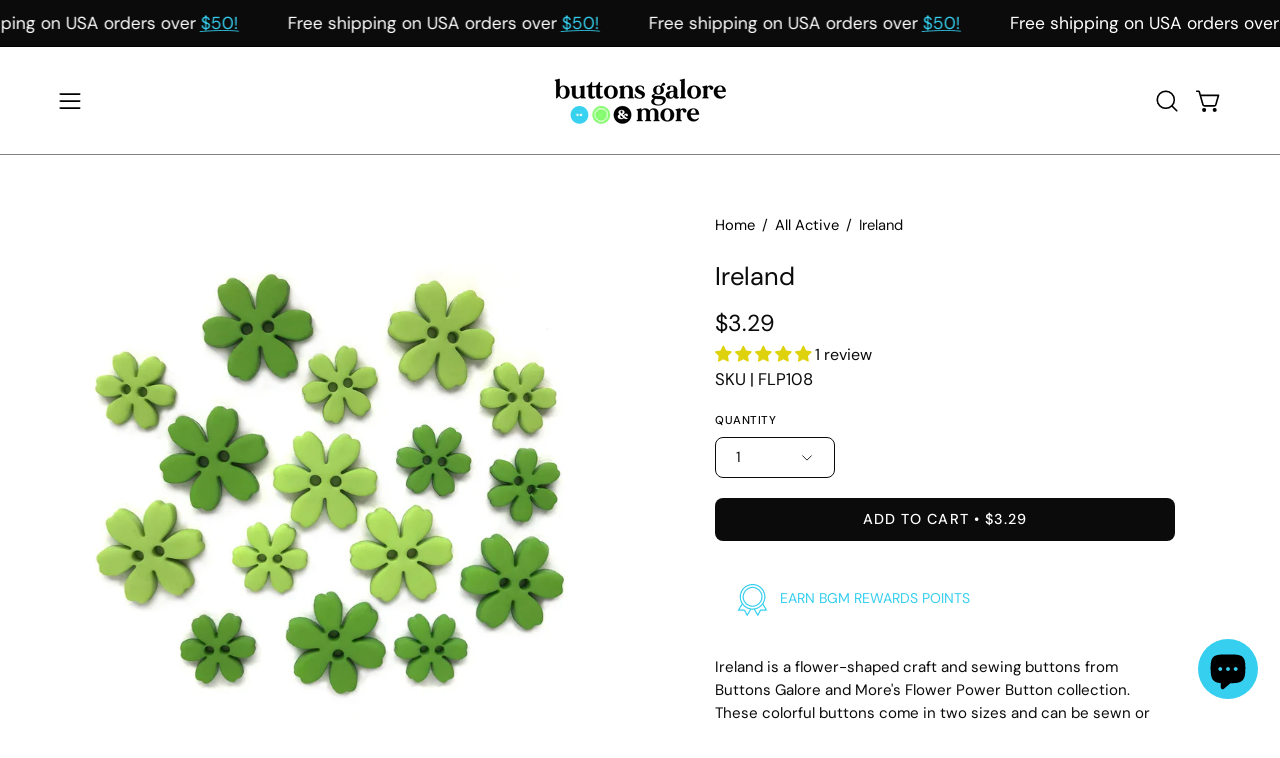

--- FILE ---
content_type: text/html; charset=utf-8
request_url: https://buttonsgaloreandmore.com/products/ireland?section_id=api-product-grid-item
body_size: 1195
content:
<div id="shopify-section-api-product-grid-item" class="shopify-section"><div data-api-content><div
  class="product-grid-item carousel__item one-quarter mobile--one-half grid-item--column-1 grid-item--even grid-item--third-tablet"
  
    data-slide
  
  data-product-block
  
  
  id="product-item--api-product-grid-item--1641224568926--1768695883"
><div
    class="product-grid-item__image"
    
    data-product-media-container
  ><div class="product__media__container" style="--aspect-ratio: 1.0;">
      <a
        class="product__media__holder"
        href="/products/ireland"
        aria-label="Ireland"
        data-grid-link
        
      ><deferred-loading
            class="product__media__image product__media__image--hover-fade-in"
            data-product-media-featured
            
          >
<figure
      class="lazy-image background-size-cover is-loading product__media product__media--featured-visible"
      style=""
      data-product-image
              data-grid-image
              data-main-image
    >
      <img src="//buttonsgaloreandmore.com/cdn/shop/products/ireland-flp108-184229.jpg?crop=center&amp;height=1500&amp;v=1603832669&amp;width=1500" alt="Ireland-FLP108 - Buttons Galore and More" width="1500" height="1500" loading="lazy" sizes="(min-width: 1440px) calc((100vw - 120px - 60px) / 4), (min-width: 1024px) calc((100vw - 120px - 60px) / 4), (min-width: 768px) calc((100vw - 40px - 40px) / 3), calc((100vw - 40px - 20px) / 2)" srcset="
//buttonsgaloreandmore.com/cdn/shop/products/ireland-flp108-184229.jpg?v=1603832669&amp;width=180 180w, //buttonsgaloreandmore.com/cdn/shop/products/ireland-flp108-184229.jpg?v=1603832669&amp;width=360 360w, //buttonsgaloreandmore.com/cdn/shop/products/ireland-flp108-184229.jpg?v=1603832669&amp;width=540 540w, //buttonsgaloreandmore.com/cdn/shop/products/ireland-flp108-184229.jpg?v=1603832669&amp;width=720 720w, //buttonsgaloreandmore.com/cdn/shop/products/ireland-flp108-184229.jpg?v=1603832669&amp;width=900 900w, //buttonsgaloreandmore.com/cdn/shop/products/ireland-flp108-184229.jpg?v=1603832669&amp;width=1080 1080w, //buttonsgaloreandmore.com/cdn/shop/products/ireland-flp108-184229.jpg?v=1603832669&amp;width=1296 1296w" class="is-loading">
    </figure><span class="visually-hidden">Ireland-FLP108 - Buttons Galore and More</span>
          </deferred-loading><deferred-loading
            class="product__media__hover product__media__hover--fade-in"
            
          >
<figure
      class="lazy-image background-size-cover is-loading product__media__hover-img product__media__hover-img--visible product__media"
      style=""
      data-product-image-hover
    >
      <img src="//buttonsgaloreandmore.com/cdn/shop/files/Snapinsta.app_411912659_699820265584555_1293811183719482962_n_1080.jpg?crop=center&amp;height=899&amp;v=1708022595&amp;width=899" alt="Snapinsta.app_411912659_699820265584555_1293811183719482962_n_1080.jpg" width="899" height="899" loading="lazy" sizes="(min-width: 1440px) calc((100vw - 120px - 60px) / 4), (min-width: 1024px) calc((100vw - 120px - 60px) / 4), (min-width: 768px) calc((100vw - 40px - 40px) / 3), calc((100vw - 40px - 20px) / 2)" srcset="
//buttonsgaloreandmore.com/cdn/shop/files/Snapinsta.app_411912659_699820265584555_1293811183719482962_n_1080.jpg?v=1708022595&amp;width=180 180w, //buttonsgaloreandmore.com/cdn/shop/files/Snapinsta.app_411912659_699820265584555_1293811183719482962_n_1080.jpg?v=1708022595&amp;width=360 360w, //buttonsgaloreandmore.com/cdn/shop/files/Snapinsta.app_411912659_699820265584555_1293811183719482962_n_1080.jpg?v=1708022595&amp;width=540 540w, //buttonsgaloreandmore.com/cdn/shop/files/Snapinsta.app_411912659_699820265584555_1293811183719482962_n_1080.jpg?v=1708022595&amp;width=720 720w" class="is-loading">
    </figure>
</deferred-loading></a><div
          class="product-grid-item__quick-buy"
          
        ><form method="post" action="/cart/add" id="api-product-grid-item-1641224568926" accept-charset="UTF-8" class="quick__form" enctype="multipart/form-data" data-product-form="" data-quickbuy-form=""><input type="hidden" name="form_type" value="product" /><input type="hidden" name="utf8" value="✓" /><input type="hidden" name="quantity" value="1">
              <input type="hidden" name="id" value="43059229229268">
              <button
                type="submit"
                name="add"
                class="btn-quick-buy rounded"
                data-add-to-cart
                data-atc-trigger
                
              >
                <span class="btn__inner">
                  <svg aria-hidden="true" focusable="false" role="presentation" class="icon icon-shopping-cart" viewBox="0 0 192 192"><path d="M60 171a9 9 0 0 0 9-9 9 9 0 0 0-9-9 9 9 0 0 0-9 9 9 9 0 0 0 9 9ZM138 171a9 9 0 0 0 9-9 9 9 0 0 0-9-9 9 9 0 0 0-9 9 9 9 0 0 0 9 9Z" fill="currentColor"/><path d="M31.725 54h134.55l-19.8 69.3a11.926 11.926 0 0 1-11.55 8.7h-71.85a11.925 11.925 0 0 1-11.55-8.7l-27.15-94.95A6 6 0 0 0 18.6 24H6" stroke="currentColor" stroke-linecap="round" stroke-linejoin="round"/><circle class="cart-indicator" cx="96" cy="93" r="15"/></svg>
                  <span class="btn__text">Quick Buy</span>
                  <span class="btn__loader">
                    <svg height="18" width="18" class="svg-loader">
                      <circle r="7" cx="9" cy="9" />
                      <circle stroke-dasharray="87.96459430051421 87.96459430051421" r="7" cx="9" cy="9" />
                    </svg>
                  </span>
                </span>
              </button>

              <div class="product-grid-item__error" role="alert" data-cart-errors-container></div><input type="hidden" name="product-id" value="1641224568926" /><input type="hidden" name="section-id" value="api-product-grid-item" /></form></div></div>
  </div><div
    class="product-grid-item__info"
    
  >
      <a class="product-grid-item__title font-heading" href="/products/ireland" aria-label="Ireland" data-grid-link>Ireland</a>
<a class="product-grid-item__price price price--bold" href="/products/ireland" data-grid-link>
$3.29</a>
</div>
</div>
</div></div>